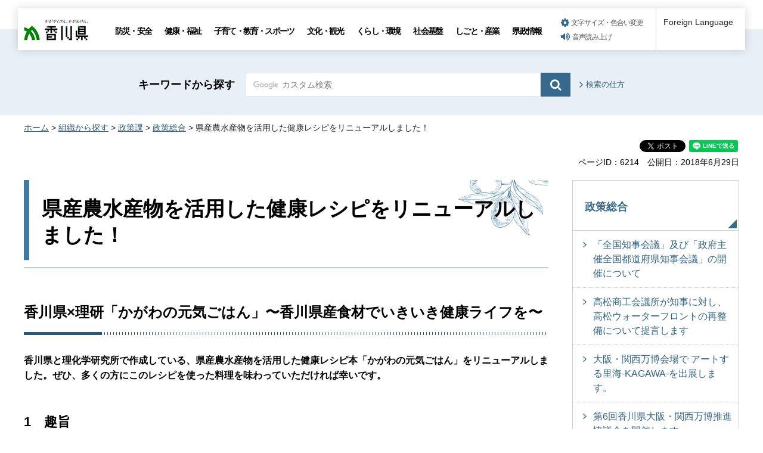

--- FILE ---
content_type: text/html
request_url: https://www.pref.kagawa.lg.jp/seisaku/seisaku/wkin7x180628094556.html
body_size: 6624
content:
<!doctype html>
<html lang="ja" xmlns:og="http://ogp.me/ns#" xmlns:fb="http://www.facebook.com/2008/fbml">
<head>
<meta charset="utf-8">

<title>県産農水産物を活用した健康レシピをリニューアルしました！｜香川県</title>

<meta name="author" content="香川県">
<meta property="og:title" content="県産農水産物を活用した健康レシピをリニューアルしました！">
<meta property="og:type" content="article">
<meta property="og:description" content="">
<meta property="og:url" content="https://www.pref.kagawa.lg.jp/seisaku/seisaku/wkin7x180628094556.html">
<meta property="og:image" content="https://www.pref.kagawa.lg.jp/shared/images/sns/ogp.png">
<meta property="og:site_name" content="香川県">
<meta property="og:locale" content="ja_JP">
<meta name="viewport" content="width=device-width, maximum-scale=3.0">
<meta name="format-detection" content="telephone=no">
<link href="/shared/style/default.css" rel="stylesheet" type="text/css" media="all">
<link href="/shared/style/layout.css" rel="stylesheet" type="text/css" media="all">
<link href="/shared/templates/free/style/edit.css" rel="stylesheet" type="text/css" media="all">
<link href="/shared/style/smartphone.css" rel="stylesheet" media="only screen and (max-width : 640px)" type="text/css" class="mc_css">
<link href="/shared/templates/free/style/edit_sp.css" rel="stylesheet" media="only screen and (max-width : 640px)" type="text/css" class="mc_css">
<link href="/shared/images/favicon/favicon.ico" rel="shortcut icon" type="image/vnd.microsoft.icon">
<link href="/shared/images/favicon/apple-touch-icon-precomposed.png" rel="apple-touch-icon-precomposed">
<script type="text/javascript" src="/shared/js/jquery.js"></script>
<script type="text/javascript" src="/shared/js/setting.js"></script>
<script type="text/javascript" src="/shared/js/gtag.js"></script>
<script type="text/javascript" src="/shared/js/readspeaker.js"></script>





</head>
<body class="format_free no_javascript">

<noscript><iframe src="https://www.googletagmanager.com/ns.html?id=GTM-N3D7GRJ" height="0" width="0" style="display:none;visibility:hidden" title="Google Tag Manager"></iframe></noscript>

<div id="fb-root"></div>
<script type="text/javascript">
window.fbAsyncInit = function() {
_ga.trackFacebook(); //Google Analytics tracking
};
(function(d, s, id) {
var js, fjs = d.getElementsByTagName(s)[0];
if (d.getElementById(id)) return;
js = d.createElement(s); js.id = id;
js.src = 'https://connect.facebook.net/ja_JP/sdk.js#xfbml=1&version=v8.0';
fjs.parentNode.insertBefore(js, fjs);
}(document, 'script', 'facebook-jssdk'));
</script>
<script type="text/javascript" src="/shared/js/init.js"></script>
<div id="tmp_wrapper">
<noscript>
<p>このサイトではJavaScriptを使用したコンテンツ・機能を提供しています。JavaScriptを有効にするとご利用いただけます。</p>
</noscript>
<p><a href="#tmp_honbun" class="skip">本文へスキップします。</a></p>

<div id="tmp_header_wrap">
<div id="tmp_header">
<div id="tmp_hlogo">
<p><a href="/index.html"><span>香川県</span></a></p>
</div>
<div id="tmp_gnavi" class="gnavi">
<ul>
	<li class="glist1"><a href="/bosai/index.html">防災・安全</a></li>
	<li class="glist2"><a href="/kenko/index.html">健康・福祉</a></li>
	<li class="glist3"><a href="/kosodate-kyoiku/index.html">子育て・教育・スポーツ</a></li>
	<li class="glist4"><a href="/bunka-kanko/index.html">文化・観光</a></li>
	<li class="glist5"><a href="/kurashi-kankyo/index.html">くらし・環境</a></li>
	<li class="glist6"><a href="/shakaikiban/index.html">社会基盤</a></li>
	<li class="glist7"><a href="/shigoto/index.html">しごと・産業</a></li>
	<li class="glist8"><a href="/kensei/index.html">県政情報</a></li>
</ul>
</div>
<div id="tmp_means">
<ul id="tmp_setting">
	<li><a href="/moji.html" class="setting_link">文字サイズ・色合い変更</a></li>
	<li><a accesskey="L" href="//app-as.readspeaker.com/cgi-bin/rsent?customerid=5818&amp;lang=ja_jp&amp;readid=tmp_read_contents,tmp_update&amp;url=" onclick="readpage(this.href, 'tmp_readspeaker'); return false;" rel="nofollow" class="rs_href setting_sound">音声読み上げ</a></li>
</ul>
</div>
<div class="foreign_language">&nbsp;</div>
<ul id="tmp_hnavi_s">
	<li id="tmp_hnavi_rmenu"><a href="javascript:void(0);" class="sma_menu_open"><span class="menu_icon">&nbsp;</span><span class="menu_text">メニュー</span></a></li>
</ul>
</div>
</div>
<div id="tmp_sma_menu">
<div id="tmp_sma_rmenu" class="wrap_sma_sch">
<div class="sma_sch">
<p class="close_btn"><a href="javascript:void(0);"><span>閉じる</span></a></p>
</div>
</div>
</div>

<div id="tmp_wrapper2">

<div id="tmp_search_wrap">
<div class="container">
<div id="tmp_search">
<form action="/search.html" id="tmp_gsearch" name="tmp_gsearch">
<p class="sch_ttl"><label for="tmp_query">キーワードから探す</label></p>
<div class="wrap_sch_box">
<p class="sch_box"><input id="tmp_query" name="q" size="31" type="text" /></p>
<p class="sch_btn"><input id="tmp_func_sch_btn" name="sa" type="submit" value="検索" /></p>
<p id="tmp_search_hidden"><input name="cx" type="hidden" value="005536401459581501717:6rano2gut2e" /><input name="ie" type="hidden" value="UTF-8" /><input name="cof" type="hidden" value="FORID:9" /></p>
</div>
</form>
<p class="view_btn"><a href="/kensakuhoho.html">検索の仕方</a></p>
</div>
</div>
</div>

<div class="container">
<div id="tmp_wrap_navigation">
<div id="tmp_pankuzu">
<p><a href="/index.html">ホーム</a> &gt; <a href="/soshiki/index.html">組織から探す</a> &gt; <a href="/seisaku/index.html">政策課</a> &gt; <a href="/seisaku/seisaku/index.html">政策総合</a> &gt; 県産農水産物を活用した健康レシピをリニューアルしました！</p>
</div>
<div id="tmp_custom_update">

<div id="tmp_social_plugins" class="rs_preserve rs_skip"><div class="social_media_btn facebook_btn">
<div data-layout="button_count" data-href="https://www.pref.kagawa.lg.jp/seisaku/seisaku/wkin7x180628094556.html" data-action="like" data-size="small" data-share="false" data-show-faces="false" class="fb-like"></div>
</div><div class="social_media_btn twitter_btn">
<a href="https://twitter.com/share" data-url="https://www.pref.kagawa.lg.jp/seisaku/seisaku/wkin7x180628094556.html" data-text="県産農水産物を活用した健康レシピをリニューアルしました！" data-lang="ja" data-show-count="false" data-lang="ja" class="twitter-share-button">ツイート</a>
<script type="text/javascript">!function(d,s,id){var js,fjs=d.getElementsByTagName(s)[0],p=/^http:/.test(d.location)?'http':'https';if(!d.getElementById(id)){js=d.createElement(s);js.id=id;js.src=p+'://platform.twitter.com/widgets.js';fjs.parentNode.insertBefore(js,fjs);}}(document, 'script', 'twitter-wjs');</script>
</div><div class="social_media_btn line_btn">
<div style="display: none;" data-lang="ja" data-type="share-a" data-ver="3" data-color="default" data-size="small" data-count="false" data-url="https://www.pref.kagawa.lg.jp/seisaku/seisaku/wkin7x180628094556.html" class="line-it-button"></div>
<script type="text/javascript" src="https://d.line-scdn.net/r/web/social-plugin/js/thirdparty/loader.min.js" async="async" defer="defer"></script>
</div></div>


<div class="wrap_update">
<p class="page_id">ページID：6214</p>
<p id="tmp_update">公開日：2018年6月29日</p>
</div>

</div>
</div>
<div id="tmp_wrap_main" class="column_rnavi">
<div id="tmp_main">
<div class="wrap_col_main">
<div class="col_main">
<p id="tmp_honbun" class="skip">ここから本文です。</p>
<div id="tmp_read_contents">
<div id="tmp_read_btn"><div id="tmp_readspeaker" class="rs_preserve rs_skip rs_splitbutton rs_addtools rs_exp"></div></div>
<div id="tmp_contents">

<h1>県産農水産物を活用した健康レシピをリニューアルしました！</h1>
<h2><strong>香川県&times;理研「かがわの元気ごはん」〜香川県産食材でいきいき健康ライフを〜</strong></h2>
<p><strong>香川県と理化学研究所で作成している、県産農水産物を活用した健康レシピ本「かがわの元気ごはん」をリニューアルしました。ぜひ、多くの方にこのレシピを使った料理を味わっていただければ幸いです。</strong></p>
<h3>1　趣旨</h3>
<p>香川県では、「国立研究開発法人 理化学研究所」との連携をはじめとし、多くの関係者と共に、地域産業の活性化と健康長寿の地域社会を実現しようとする、<span class="underline">「健康・長寿の産業化・地域ブランド化推進事業」</span>に取り組んでいます。<br />
本事業の取組みの一つとして、県産農水産物を活用した健康レシピ本を作成しており、このたび、前回の冊子から新たにレシピを追加するなど、リニューアルいたしました。</p>
<h3>2　配布先</h3>
<p>香川県内産直施設、さぬきダイニング、栗林庵、香川・愛媛せとうち旬彩館、県内各市町、香川県東京・大阪事務所などに配布し、広くお配りする予定です。</p>
<h2>ダウンロード</h2>
<ul>
	<li><a href="/documents/6214/wkin7x180628094556_f01.pdf">かがわの元気ごはん（PDF：1,909KB）</a></li>
</ul>



</div>



<div id="tmp_inquiry">
<div id="tmp_inquiry_ttl">
<p>このページに関するお問い合わせ</p>
</div>
<div id="tmp_inquiry_cnt">
<form method="post" action="https://www.pref.kagawa.lg.jp/cgi-bin/simple_faq/form.cgi">
<div class="inquiry_parts">
<p><a href="/seisaku/index.html">政策部政策課</a></p>
<p class="inquiry_tel">電話：087-832-3126</p>
<p class="inquiry_fax">FAX：087-806-0234</p>
<p class="inquiry_btn"><input type="submit" value="お問い合わせフォーム"></p>
</div>
<p>
<input type="hidden" name="code" value="010010010">
<input type="hidden" name="dept" value="9504:8342:8674:9504:8010:8840:9670:5271:9255:9421:8342:8425:3777:8840:8010:8508:8010:9836:8010:3777:8923:8508:3777:8757:9255">
<input type="hidden" name="page" value="/seisaku/seisaku/wkin7x180628094556.html">
<input type="hidden" name="ENQ_RETURN_MAIL_SEND_FLG" value="0">
<input type="hidden" name="publish_ssl_flg" value="1">
</p>
</form>
</div>
</div>
</div>
</div>
</div>
<div class="wrap_col_rgt_navi">
<div class="col_rgt_navi">

<div id="tmp_lnavi">
<div id="tmp_lnavi_ttl">
<p><a href="/seisaku/seisaku/index.html">政策総合</a></p>
</div>
<div id="tmp_lnavi_cnt">
<ul>
<li><a href="/seisaku/seisaku/r7zenkokuchijikai2.html">「全国知事会議」及び「政府主催全国都道府県知事会議」の開催について</a></li>
<li><a href="/seisaku/teigen202510.html">高松商工会議所が知事に対し、高松ウォーターフロントの再整備について提言します</a></li>
<li><a href="/seisaku/seisaku/250922_press.html">大阪・関西万博会場で アートする里海-KAGAWA-を出展します。</a></li>
<li><a href="/seisaku/seisaku/250917_banpakusuishinkyougikai.html">第6回香川県大阪・関西万博推進協議会を開催します</a></li>
<li><a href="/seisaku/seisaku/34chuushikoku.html">第34回中四国サミットの開催について</a></li>
<li><a href="/seisaku/seisaku/tokyokenyuushisan/20250718.html">県立大学の設置・拡充に関する検討について</a></li>
<li><a href="/seisaku/seisaku/tokyokenyuushisan/20250708.html">県立大学の設置・拡充に関する調査・分析等業務　公募型プロポーザルの実施について</a></li>
<li><a href="/seisaku/seisaku/r7zenkokuchijikaigi.html">全国知事会議の開催について</a></li>
<li><a href="/seisaku/seisaku/250630chihousousei.html">全国知事会地方創生・日本創造本部会合の開催について(Web会議)</a></li>
<li><a href="/seisaku/seisaku/youbou04.html">令和8年度政府予算等に関する政策提案・要望について</a></li>
<li><a href="/seisaku/seisaku/youbou070603.html">令和8年度政府予算等に関する政策提案・要望の実施について</a></li>
<li><a href="/seisaku/seisaku/250604_shikokuchijikai.html">四国知事会議の開催について</a></li>
<li><a href="/seisaku/seisaku/shouraisedaifukui.html">「日本創生のための将来世代応援知事同盟サミットinふくい」の開催及びサミット・視察取材申込について</a></li>
<li><a href="/seisaku/seisaku/250423jichitaisaiji.html">大阪・関西万博会場で自治体催事 香川の未来へつなぐ船&quot;せとのかけはし号&quot;を出展します。</a></li>
<li><a href="/seisaku/seisaku/250411_banpakusuisinnkyougikai.html">第5回香川県大阪・関西万博推進協議会を開催します</a></li>
<li><a href="/seisaku/20250303ijamp-sougougyousei.html">令和7年度総合行政ネットワークによる行財政情報利用業務の一般競争入札について</a></li>
<li><a href="/seisaku/20250303ijamp-gyouseijyouhou.html">令和7年度行政情報提供業務の一般競争入札について</a></li>
<li><a href="/seisaku/seisaku/kagawamie.html">香川県・三重県知事懇談会の開催について</a></li>
<li><a href="/seisaku/seisaku/r7kagawakouchi.html">第9回高知・香川両県知事会議の開催について</a></li>
<li><a href="/seisaku/seisaku/r6kagawaokayama.html">香川・岡山両県知事会議の開催について</a></li>
<li><a href="/seisaku/seisaku/youbou03.html">令和7年度政府予算等に関する政策提案・要望について</a></li>
<li><a href="/seisaku/seisaku/seto90/seto90.html">瀬戸内海国立公園指定90周年記念事業について</a></li>
<li><a href="/seisaku/banpaku/banpaku.html">大阪・関西万博に向けた取組みについて</a></li>
<li><a href="/seisaku/seisaku/231020_banpakukyougikai_2nd.html">第2回香川県大阪・関西万博推進協議会を開催します</a></li>
<li><a href="/seisaku/banpaku/mitsubishiufj.html">三菱UFJ銀行、百十四銀行と共同で大阪・関西万博のPRを行います!</a></li>
<li><a href="/seisaku/seisaku/230830_banpakusuishinkyougikai.html">第1回香川県大阪・関西万博推進協議会を開催します</a></li>
<li><a href="/seisaku/seisaku/tokyokenyuushisan.html">東京地区県有資産（再開発事業、東京讃岐会館など）</a></li>
<li><a href="/seisaku/seisaku/youbou02.html">令和6年度政府予算等に関する政策提案・要望について</a></li>
<li><a href="/seisaku/seisaku/coronavirus.html">新型コロナウイルス感染症・物価高騰等対策に係る香川県の取組み</a></li>
<li><a href="/seisaku/seisaku/zugaranumber.html">香川版図柄入りナンバープレートについて</a></li>
<li><a href="/seisaku/seisaku/houkatsurenkeimatome.html">香川県と民間企業等との包括連携協定について</a></li>
<li><a href="/seisaku/johoutsuushin/wpi5bp201009181223.html">香川県とNTTドコモ四国支社　デジタル技術を活用した産業振興に向けた連携協定を締結</a></li>
<li><a href="/seisaku/seisaku/wf4jd6200611095954.html">令和4年度政府予算等に関する政策提案・要望について</a></li>
<li><a href="/seisaku/seisaku/wkin7x180628094556.html">県産農水産物を活用した健康レシピをリニューアルしました！</a></li>
<li><a href="/seisaku/seisaku/sdgs.html">持続可能な開発目標（SDGs：SustainableDevelopmentGoals）</a></li>
<li><a href="/seisaku/seisaku/report.html">県立試験研究機関の研究テーマ外部評価レポート</a></li>
<li><a href="/seisaku/seisaku/sougoukyouiku.html">総合教育会議</a></li>
</ul>
</div>
</div>
<div class="snavi_wrap">
</div>


<div id="tmp_cnavi_genre"></div>
<div id="tmp_wrap_cnavi_attraction"></div>
<div id="tmp_cnavi_station"></div>

</div>
</div>
</div>
</div>
</div>
</div>
<div class="pnavi">
<div class="container">
<p class="ptop"><a href="#tmp_header">ページトップへ</a></p>
</div>
</div>

<div id="tmp_wrap_footer">
<div id="tmp_footer">
<div class="container">
<div class="footer_logo">
<p class="f_logo"><img alt="香川県" height="28" src="/shared/images/footer/logo.png" width="88" /></p>
<div class="number">
<p><span class="number_ttl">[ 法人番号 ]</span><span class="number_num">8000020370002</span></p>
</div>
</div>
<div class="footer_cnt">
<address>
<p class="address_footer">〒760-8570　香川県高松市番町四丁目1番10号</p>
<p class="representative_phone">代表電話 : <span>087-831-1111</span><br />
開庁時間 : 月曜日～金曜日・午前8時30分～午後5時15分<br />
（休日・年末年始を除く）</p>
</address>
</div>
<div class="footer_right">
<ul class="fnavi">
	<li><a href="/sitemap.html">サイトマップ</a></li>
	<li><a href="/kocho/koho/kohosonota/about.html">このサイトについて</a></li>
	<li>
	<form action="/cgi-bin/simple_faq/form.cgi" method="post" name="toi"><input type="submit" value="ご意見・お問合せ" class="fnavi_input" /><input name="code" type="hidden" value="" /><input name="dept" type="hidden" value="" /><input name="page" type="hidden" value="" /><input name="ENQ_RETURN_MAIL_SEND_FLG" type="hidden" value="0" /><input name="publish_ssl_flg" type="hidden" value="1" /></form>
	</li>
	<li><a href="/mob/index.html">携帯サイト</a></li>
	<li><a href="/kocho/koho/kohosonota/accessibility.html">ウェブアクセシビリティ方針</a></li>
	<li><a href="/kocho/koho/kohosonota/wko1a8190610085032.html">広告について</a></li>
</ul>
<p lang="en" xml:lang="en" class="copyright">Copyright &copy; 2020 Kagawa Prefectural Government. All rights reserved.</p>
</div>
</div>
</div>
</div>


<div id="tmp_g_ad" class="gg_adv rs_skip rs_preserve"><script type="text/javascript">
<!--
google_ad_client = "ca-pub-5144793389256935";
google_ad_slot = "9003318709";
google_ad_width = 468;
google_ad_height = 60;
//-->
</script>
<div class="gg_adv_cnt">
<p><script type="text/javascript" src="//pagead2.googlesyndication.com/pagead/show_ads.js"></script></p>
</div>
</div>

</div>
<script type="text/javascript" src="/shared/js/function.js"></script>
<script type="text/javascript" src="/shared/js/main.js"></script>
<script type="text/javascript" src="/_Incapsula_Resource?SWJIYLWA=719d34d31c8e3a6e6fffd425f7e032f3&ns=1&cb=556859757" async></script></body>
</html>


--- FILE ---
content_type: text/html; charset=utf-8
request_url: https://www.google.com/recaptcha/api2/aframe
body_size: 269
content:
<!DOCTYPE HTML><html><head><meta http-equiv="content-type" content="text/html; charset=UTF-8"></head><body><script nonce="UVvNNx7TmMS-IQ8vaYtKzQ">/** Anti-fraud and anti-abuse applications only. See google.com/recaptcha */ try{var clients={'sodar':'https://pagead2.googlesyndication.com/pagead/sodar?'};window.addEventListener("message",function(a){try{if(a.source===window.parent){var b=JSON.parse(a.data);var c=clients[b['id']];if(c){var d=document.createElement('img');d.src=c+b['params']+'&rc='+(localStorage.getItem("rc::a")?sessionStorage.getItem("rc::b"):"");window.document.body.appendChild(d);sessionStorage.setItem("rc::e",parseInt(sessionStorage.getItem("rc::e")||0)+1);localStorage.setItem("rc::h",'1768862494075');}}}catch(b){}});window.parent.postMessage("_grecaptcha_ready", "*");}catch(b){}</script></body></html>